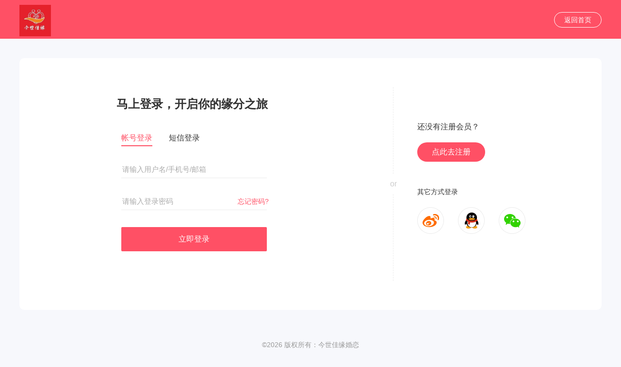

--- FILE ---
content_type: text/html; charset=utf-8
request_url: https://xyjyhl.com.cn/index.php?m=user&c=profile
body_size: 9
content:
<meta http-equiv='Refresh' content='0;URL=/index.php?c=passport&a=login'>

--- FILE ---
content_type: text/html; charset=utf-8
request_url: https://xyjyhl.com.cn/index.php?c=passport&a=login
body_size: 3100
content:
<!DOCTYPE html PUBLIC "-//W3C//DTD XHTML 1.0 Transitional//EN" "http://www.w3.org/TR/xhtml1/DTD/xhtml1-transitional.dtd">
<html xmlns="http://www.w3.org/1999/xhtml">
<head>
<meta http-equiv="content-type" content="text/html; charset=utf-8" />
<title>会员登录-今世佳缘婚恋</title>
<meta name="description" content="" />
<meta name="keywords" content="" />
<meta name="author" content="OEdev" />
<meta name="generator" content="OElove" />
<link rel="stylesheet" href="/tpl/static/pcui/style/oeui.css?v=v11.8" />
<link rel="stylesheet" href="/tpl/static/pcui/font/iconfont.css?v=v11.8" />
<link rel="stylesheet" href="/tpl/templets/making/font/iconfont.css?v=v11.8" />
<link rel="stylesheet" href="/tpl/templets/making/css/css.css?v=v11.8" />
<link rel="stylesheet" href="/tpl/templets/making/css/common.css?v=v11.8" />
<link rel="stylesheet" href="/tpl/templets/making/public/css/public.css?v=v11.8" />
<script src="/tpl/static/js/jquery3.min.js?v=v11.8"></script>
<script>
var _ROOT_PATH = "/";
var _OE_FILE = "/index.php";
var CFG_AGE1 = "20";
var CFG_AGE2 = "70";
</script>
<script>
if (!window.Promise) {
    var _hmt = _hmt || [];
    (function() {
    var hm = document.createElement("script");
    hm.src = "/tpl/static/pcui/js/promise.polyfill.js";
    var s = document.getElementsByTagName("script")[0];
    s.parentNode.insertBefore(hm, s);
    })();
}
</script>
<style type="text/css">
.bg_main,.hed_sp span.current,.hed_sp span:hover,.ban_dian span.current,.oe_rank span.current::after,.oeui_btn,.item a.current, .item a:hover,.oeui_checkbox.checked .checkbox{background: #ff5065!important;}
.color_main,.oe_menu ul li.current a,.oe_rank span.current,.oe_page a:hover,.pre_type span.current, .pre_type span.current a,.oeui_dist .tab_nav .item.current,.oeui_dist .tab_content .item .box:hover,.oeui_birthday_picker .tab_nav .item.current{color:#ff5065!important;}
.bo_b2main {border-bottom: 2px solid #ff5065!important;}
.bo_main,.oeui_radio.checked .radio,.oeui_btn,.oeui_btn,.oeui_checkbox.checked .checkbox{border:1px solid #ff5065!important;}
.oeui_radio .radio span,.pre_type span.current::after,.oeui_dist .tab_nav .item.current::after,.oeui_dist .tab_content .item .box.current,.oeui_switch.checked .switch,.oeui_birthday_picker .tab_nav .item.current::after{background-color:#ff5065!important; }
.oeui_checkbox:hover .checkbox,.oeui_radio:hover .radio{border-color:#ff5065!important;}
</style>

</head>
<body class="bg_body">
<div class="w100per pr bg_main min_w1200">
  <div class="w1200 h80 pr clearfix bsb">
    <div class=" pt10" style="max-width:255px;">
      <a href="https://www.xyjyhl.com.cn/">
                <img style="max-height: 65px;max-width: 255px;" src="/data/attachment/upload/202507/03/871202907678d7d2.jpg" />
              </a>
    </div>
    <div class="pa rt pt25">
      <a class="plr20 br30 lh30 bo_f color_f lh30 inline_block" href="/">返回首页</a>
    </div>
    <div class="clear"></div>
  </div>
</div>
<div class="w100per min_w1200 pt40">
  <div class="w1200 pt20 br10 pr bg_f" style="z-index:5; min-height:500px;">
    <div class="pt60 pb50 pl200 pr" style="width:500px;">

      <input type="hidden" name="forward" id="forward" value="https://xyjyhl.com.cn/index.php?m=user&c=profile" />
      <input type="hidden" name="au_mod" id="au_mod" value="" />
      <input type="hidden" name="openid" id="openid" value="" />
      <input type="hidden" name="au_unionid" id="au_unionid" value="" />
            <h1 class="fz24 pb40 lh30 fb">马上登录，开启你的缘分之旅</h1>
                   <ul class="pl10 fz16">
        <li f="but_login_cat" class="inline_block mr30 t_center cursor lh30 bo_b2main color_main">帐号登录</li>
        <li f="but_login_cat" class="inline_block t_center cursor lh30">短信登录</li>
      </ul>
            <div class="login_s">
        <div class="pl10 pt30 mb20">
          <input placeholder="请输入用户名/手机号/邮箱" autocomplete="off" type="text" name="loginname" id="loginname" class="w300 bsb bn h36 lh36 bo_beb fz15">
        </div>
        <div class="p10 pr">
          <input placeholder="请输入登录密码" autocomplete="off" type="password" name="password" id="password" class="w300 bsb bn h36 pr60 lh36 bo_beb fz15">
          <a class="color_main pa lh36" style="left: 250px;" href="/index.php?c=passport&a=forget">忘记密码?</a>
        </div>
        <p class="mt15 p10">
          <span f="but_submit_login1" id="but_submit_login1" href="javascript:;" class="inline_block br2 bg_main color_f lh50 h50 w300 t_center fz16 hover cursor">
                        立即登录
                      </span>
        </p>
      </div>
      <div class="login_s" style="display:none;">
        <div class="pl10 pt30 mb10">
          <input placeholder="请输入登录手机号" maxlength="11" autocomplete="off" type="text" name="mobile" id="mobile" class="w300 bsb bn h36 lh36 bo_beb fz14 pl10">
        </div>
        <div class="p10 pr">
          <input placeholder="请输入手机验证码" maxlength="6" autocomplete="off" type="text" name="mobile_code" id="mobile_code" class="w300 bsb bn h36 pr60 lh36 bo_beb fz14 pl10">
          <a class="color_main pa lh36" style="left: 240px;" href="javascript:;" f="but_send_mobile_code" id="but_send_mobile_code" data-input="mobile" data-type="login" data-staticclass="color_main" data-activeclass="color_9" data-checkimgcode="0">获取验证码</a>
        </div>
        <p class="mt15 p10">
          <span f="but_submit_login2" id="but_submit_login2" href="javascript:;" class="inline_block br2 bg_main color_f lh50 h50 w300 t_center fz16 hover cursor">
                        立即登录
                      </span>
        </p>
      </div>
    </div>
    <div class="pa pl50 t0 b0" style="padding-top:130px;left:770px;">
      <div class="pa l0" style="top:60px;bottom:60px;border-left: 1px dashed #ebebeb;">
        <span class="bg_f pa img_40 lh40 t50per t_center fz16 color_c"style="left:-20px;margin-top:-20px;">or</span>
      </div>
      <div class="fz16 pb50">
        <h4 class="pb20">还没有注册会员？</h4>
        <p>
          <a class="lh40 h40 bg_main color_f plr30 br30 inline_block" href="/index.php?c=passport&a=reg&forward=https%3A%2F%2Fxyjyhl.com.cn%2Findex.php%3Fm%3Duser%26c%3Dprofile&openid=&au_unionid=&au_nickname=&au_gender=&au_province=&au_city=&au_headimgurl=&au_mod=">
            点此去注册
          </a>
        </p>
      </div>
      <h3 class="fz14" id="dsf_login_title">其它方式登录</h3>
      <div class="pt20" id="dsf_login_box">
                <a class="inline_block mr20 img_60 weibo" href="/index.php?c=passport&a=auth&mod=sina&from=login&forward=https%3A%2F%2Fxyjyhl.com.cn%2Findex.php%3Fm%3Duser%26c%3Dprofile"></a>
                
                <a class="inline_block mr20 img_60 qq" href="/index.php?c=passport&a=auth&mod=qq&from=login&forward=https%3A%2F%2Fxyjyhl.com.cn%2Findex.php%3Fm%3Duser%26c%3Dprofile"></a>
                
                <a class="inline_block mr20 img_60 weixin" href="javascript:;" f="but_open_wxlogin"></a>
              </div>
    </div>
  </div>
</div>

<!--//图片校验码 -->
<div class="oe_tuma" id="picker_imgcode_box" style="display:none;">
  <div class="box">
    <div class="hd">
      <b id="wzpic_title"><img src="" /></b>  
      <span f="but_picker_refresh_imgcode">
        刷新
        <img src="/tpl/static/images/loading.gif" style="display:none;" />
      </span>
      <label class="close" f="but_picker_close_imgcode">关闭</label>
    </div>
    <div class="bd" id="picker_imgcode_data">
      <img class="loading" src="/tpl/static/images/loading.gif" />
    </div>
    <div class="zhao" id="picker_imgcode_zhao" style="display:none;"></div>
    <div class="tips" id="picker_imgcode_error" style="display:none;">图片校验错误，请重新选择！</div>
  </div>
</div>

<div class="w1200 pt60 color_9 t_center pb10">
  <h2 class="fz14 fn bo_tf7 pt20" style="display:none;">
            <a class="color_9" href="/index.php?c=about&a=detail&id=1">关于我们</a> <i>|</i>
        <a class="color_9" href="/index.php?c=about&a=detail&id=2">联系方式</a> <i>|</i>
        <a class="color_9" href="/" rel="nofollow">首页</a> 
  </h2>
  <div class="t_center lh25">
    &copy;2026
    版权所有：今世佳缘婚恋
    <br />
    客服电话：15834243987
  </div>
</div>


<script src="/tpl/static/js/common2.js?v11.8"></script>
<script src="/tpl/static/pcui/js/oeui.min.js?v=v11.8"></script>
<script src="/tpl/static/js/model.popdialog3.js?v11.8"></script>
<script src="/tpl/static/js/preloadimg.js?v11.8"></script>
<script src="/tpl/static/js/oelove.ajax.js?v=v11.8"></script>
<script src="/tpl/templets/making/public/js/login.js?v=v11.8"></script>
<script src="/tpl/static/js/picker.send2.js?v=v11.8"></script>
</body>
</html>

--- FILE ---
content_type: text/css
request_url: https://xyjyhl.com.cn/tpl/templets/making/public/css/public.css?v=v11.8
body_size: 653
content:
@charset "utf-8";
/**
 * [OElove] (C)2010-2099 phpcoo.com Inc.biz
 * This is not a freeware, use is subject to license terms
 * $Id: css.css LastTime 19:16 2020/11/12 Design by wz$
*/
.oe_pay li.alipay i{color:#3c8aff;}
.oe_pay li.tenpay i{color:#22c5bf;}
.oe_pay li.wangyin i{color:#228ac5;}
.oe_pay li.weixinpay i{color:#22c535;}
.oe_pay li em{bottom: -2px; display: none;}
.oe_pay li.current{border:1px solid #f40; color:#f40;}
.oe_pay li.current em{display: inline-block; color:#f40;}
.oe_yue i.icon-check-box-o{display: none; font-size: 23px;}
.oe_yue i.icon-check-box{display: inline-block;}
.oe_yue.current i.icon-check-box-o{display: inline-block;}
.oe_yue.current i.icon-check-box{display: none;}
.bo_eb_i{border: 1px solid #ebebeb!important;}

--- FILE ---
content_type: application/javascript
request_url: https://xyjyhl.com.cn/tpl/static/js/picker.send2.js?v=v11.8
body_size: 2746
content:
/**
 * [OEUI] (C)2010-2099 oelove.com Inc.
 * Email: service@phpcoo.com，phpcoo@qq.com
 * This is not a freeware, use is subject to license terms
 * $ LastTime 2020.11.10 Update by AT $ for oepcui
*/
var _sms_cd_timer = 60; //倒计时
$(function(){
    function OEPickerSend(){
        this.sendurl = '';
        
        this.mobile_input = 'mobile'; //手机号输入框名
        this.mobile = ''; //手机号
        this.send_type = ''; //发送类型
        this.mod = 'mobile'; //发送模式
        this.checkimgcode = '0'; //是否启用防刷
        this.validcode = ''; //防刷校验码
        
        this.but_send = 'but_send_mobile_code'; //发送按钮 f
        this.but_obj_id = 'but_send_mobile_code'; //发送按钮 id

        this.picker_imgcode_box = 'picker_imgcode_box'; //防刷框
        
        this.wakeSend();
        this.wakeBrush();
    }

    OEPickerSend.prototype={
        wakeSend:function() {
            var _this = this;
            //点击发送按钮
            $(document).on("click", "[f='"+_this.but_send+"']", function(){
                var $input = $(this).attr("data-input");
                if (typeof($input) == "undefined") {
                    
                }
                else {
                    _this.mobile_input = $input;
                }
                //模块
                var $mod = $(this).attr("data-mod");
                if (typeof($mod) == "undefined") {
                    
                }
                else {
                    _this.mod = $mod;
                }
                var $val = $("#"+_this.mobile_input).val();
                if (typeof($val) == "undefined") {
                    $val = "";
                }
                if ($val == "") {
                    if (_this.mod == 'email') {
                        OEUI.message.msg({
                            text: "请填写邮箱地址"
                        });
                    }
                    else if (_this.mod == 'qq') {
                        OEUI.message.msg({
                            text: "请填写QQ号"
                        });
                    }
                    else {
                        OEUI.message.msg({
                            text: "请填写手机号"
                        });
                    }
                    
                    return;
                }
                var $type = $(this).attr("data-type"); //类型
                if (typeof($type) == "undefined") {
                    $type = "reg";
                }
                _this.send_type = $type;
                
                //是否开启防刷
                var $checkimgcode = $(this).attr("data-checkimgcode");
                if (typeof($checkimgcode) == "undefined") {
                    $checkimgcode = "0";
                }
                _this.checkimgcode = $checkimgcode;
                _this.but_obj_id = $(this).attr("id"); //保存obj_id
                _this.mobile = $val;
                
                if (_this.checkimgcode == '1') {
                    _this.showBrush(); //防刷机制
                }
                else {
                    _this.pickerSend(); //直接发送验证
                }
            });
        },
        //发送短信
        pickerSend:function() {
            var _this = this;
            
            if (!$("#"+_this.but_obj_id).hasClass("forbid_send")) { 
            
                $("#"+_this.but_obj_id).addClass("forbid_send");
                
                if (_this.mod == "email") {
                    _this.sendurl = _ROOT_PATH+"index.php?c=picker&a=sendemail";
                }
                else if (_this.mod == "qq") {
                    _this.sendurl = _ROOT_PATH+"index.php?c=picker&a=sendqq";
                }
                else {
                    _this.sendurl = _ROOT_PATH+"index.php?c=picker&a=sendmobile";
                }
                
                //兼容发送邮件 20.11.11
                var val = $("#"+_this.mobile_input).val();;

                $.ajax({
                    type: "POST",
                    url: _this.sendurl,
                    cache: false,
                    data: {
                        type:_this.send_type, mobile:_this.mobile, 
                        imgcode:_this.validcode, validcode:_this.validcode, 
                        email:val, qq:val
                    },
                    dataType: "json",
                    success: function(data) {
                        var response = data.response;
                        var result = data.result;
                        $("#"+_this.but_obj_id).removeClass("forbid_send");
                        
                        if (response == "1") {
                            if (_this.mod == 'email') {
                                OEUI.message.msg({
                                    text: "发送成功，请查收邮件！"
                                });
                            }
                            else if (_this.mod == 'qq') {
                                OEUI.message.msg({
                                    text: "发送成功，请查收邮件！"
                                });
                            }
                            else {
                                OEUI.message.msg({
                                    text: "发送成功，请查收手机短信！"
                                });
                            }
                            _this.pickerCountDown(); //倒计时
                        }
                        else {
                            if (result == '') {
                                if (_this.mod == 'email') {
                                    result = '发送失败，请检查邮箱是否可用' 
                                }
                                else if (_this.mod == 'qq') {
                                    result = '发送失败，请检查邮箱是否可用' 
                                }
                                else {
                                    result = '发送失败，请检查手机号是否可用' 
                                }
                            }
                            OEUI.message.msg({
                                text: result
                            });
                            
                            $("#"+_this.but_obj_id).html('获取验证码');
                        }
                    },
                    error: function() {
                        $("#"+_this.but_obj_id).removeClass("forbid_send");
                        $("#"+_this.but_obj_id).html('获取验证码');
                    }
                }); 
            }
        },

        //倒计时
        pickerCountDown:function() {
            var _this = this;
            var obj = $("#"+_this.but_obj_id);
            var static_class = obj.attr("data-staticclass");
            var active_class = obj.attr("data-activeclass");
            if (!static_class) {
                static_class = "color_f";
            }
            if (!active_class) {
                active_class = "color_f";
            }
            if (_sms_cd_timer == 0) {
                obj.html("获取验证码");
                obj.removeClass(active_class).addClass(static_class);
                obj.attr('f', _this.but_send);
                _sms_cd_timer = 60; 
            }
            else {
                obj.removeClass(static_class).addClass(active_class);
                obj.html(_sms_cd_timer+"秒重新发送");
                obj.attr('f', '');
                _sms_cd_timer--; 
                setTimeout(function() { 
                    _this.pickerCountDown();
                },	1000);
            }
        },
        
        //防刷机制
        wakeBrush:function() {
            var _this = this;
            //关闭防刷窗口
            $(document).on("click", "[f='but_picker_close_imgcode']", function(){
                $("#"+_this.picker_imgcode_box).hide();
            });
            
            //刷新图片校验码
            $(document).on("click", "[f='but_picker_refresh_imgcode']", function(){
                $(this).find("img").show();
                _this.pickerGetImageCode();
            });
            
            //校验选中的图片
            $(document).on("click", "[f='but_picker_sel_imgcode']", function(){
                var $validcode = $(this).attr("data-code");
                
                $(this).addClass('current').siblings().removeClass('current');
                $("#picker_imgcode_error").hide();
                $("#picker_imgcode_zhao").show();
                
                $.ajax({
                    type: "POST",
                    url: _ROOT_PATH+"index.php?c=picker&a=checkimgcode",
                    cache: false,
                    data: {
                        validcode:$validcode
                    },
                    dataType: "json",
                    success: function($data) {
                        var $json = eval($data);
                        var $response = $json.response;
                        var $result = $json.result;
                        if ($response == "1") {
                            //校验通过
                            $("#picker_imgcode_zhao").hide();
                            $("#picker_imgcode_error").hide();
                            $("#picker_imgcode_box").hide();
                            _this.validcode = $validcode; //存
                            //发送验证码
                            _this.pickerSend();
                            
                        }
                        else if ($response == "2") {
                            //校验失败  重新刷新
                            $("#picker_imgcode_zhao").show();
                            $("#picker_imgcode_error").slideDown(100, function(){
                                setTimeout(function(){
                                    $("#picker_imgcode_zhao").hide();
                                    $("[f='but_picker_refresh_imgcode']").find("img").show();
                                    _this.pickerGetImageCode();
                                    $("#picker_imgcode_error").slideUp(100);
                                }, 1000);
                            });
                        }
                        else {
                            if ($result.length == 0 || $result == '') {
                                $result = '请求异常，请检查！';
                            }
                            OEUI.message.msg({
                                text: $result
                            });
                            
                            $("#picker_imgcode_zhao").hide();
                            $("#picker_imgcode_error").hide();
                        }
                    },
                    error: function() {
                        OEUI.message.msg({
                            text: '系统繁忙，请稍后再试！'
                        });
                    }
                });
               
            });
                    
        },
        //显示
        showBrush:function() {
            var _this = this;
            $("#"+_this.picker_imgcode_box).show();
            _this.pickerGetImageCode();
        },
        //生成图片校验码
        pickerGetImageCode:function() {
            var _this = this;
            $.ajax({
                type: "POST",
                url: _ROOT_PATH+"index.php?c=picker&a=imgcode",
                cache: false,
                data: {
                },
                dataType: "json",
                success: function($data) {
                    var $json = eval($data);
                    var $response = $json.response;
                    var $result = $json.result;
                    var $wzpic = $json.wzpic;
                    if (typeof($wzpic) == "undefined") {
                        $wzpic = "";
                    }
                    if ($response == "1") {
                        if ($wzpic == "") {
                            OEUI.message.msg({
                                text: '点击/刷新过于频繁！'
                            });
                        }
                        else {
                            $("#wzpic_title").find("img").attr("src", $wzpic);
                            $("#picker_imgcode_data").html($result);
                        }
                    }
                    else {
                        if ($result.length == 0 || $result == '') {
                            $result = '请求异常，请检查！';
                        }
                        OEUI.message.msg({
                            text: $result
                        });
                    }
                    
                    $("[f='but_picker_refresh_imgcode']").find("img").hide();
                },
                error: function() {
                    OEUI.message.msg({
                        text: '系统繁忙，请稍后再试！'
                    });
                    $("[f='but_picker_refresh_imgcode']").find("img").hide();
                }
            });
    
        }
    }

    new OEPickerSend();
    
})





